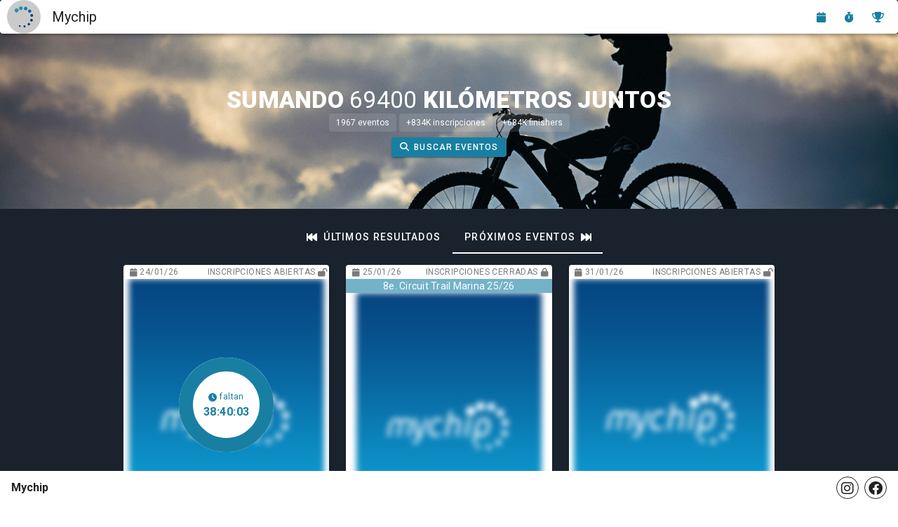

--- FILE ---
content_type: text/html; charset=utf-8
request_url: https://www.google.com/recaptcha/api2/aframe
body_size: 269
content:
<!DOCTYPE HTML><html><head><meta http-equiv="content-type" content="text/html; charset=UTF-8"></head><body><script nonce="v2EjkFpyqpGTX1D3QhAzOg">/** Anti-fraud and anti-abuse applications only. See google.com/recaptcha */ try{var clients={'sodar':'https://pagead2.googlesyndication.com/pagead/sodar?'};window.addEventListener("message",function(a){try{if(a.source===window.parent){var b=JSON.parse(a.data);var c=clients[b['id']];if(c){var d=document.createElement('img');d.src=c+b['params']+'&rc='+(localStorage.getItem("rc::a")?sessionStorage.getItem("rc::b"):"");window.document.body.appendChild(d);sessionStorage.setItem("rc::e",parseInt(sessionStorage.getItem("rc::e")||0)+1);localStorage.setItem("rc::h",'1769105996043');}}}catch(b){}});window.parent.postMessage("_grecaptcha_ready", "*");}catch(b){}</script></body></html>